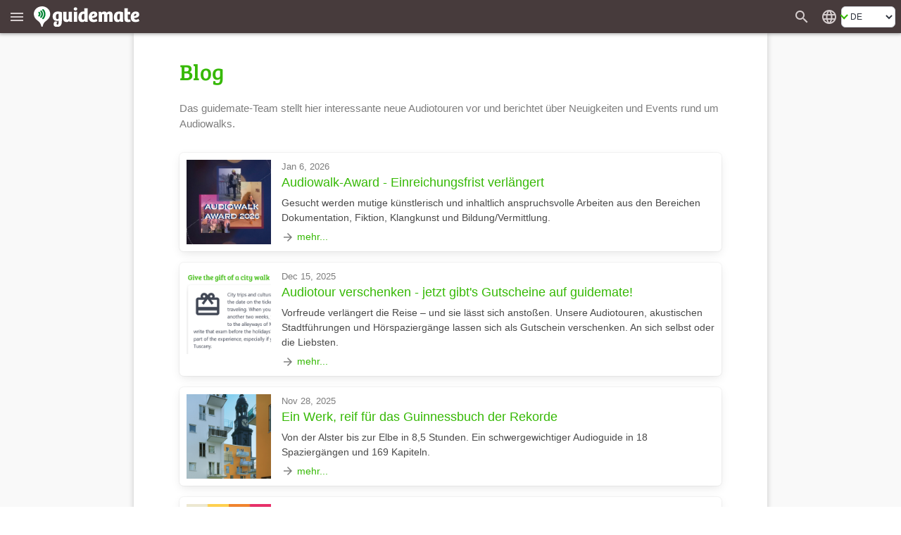

--- FILE ---
content_type: text/html; charset=UTF-8
request_url: https://de.guidemate.com/blog
body_size: 15707
content:


<!DOCTYPE html>
<html lang="de">
<head>
    <title>guidemate Blog</title>
    <link rel="shortcut icon" href="/assets/images/favicons/5ce3ec05b4ce058cd7e3cdf830627ab7-favicon.ico">
<link rel="icon" sizes="16x16 32x32 64x64" href="/assets/images/favicons/5ce3ec05b4ce058cd7e3cdf830627ab7-favicon.ico">
<link rel="icon" type="image/png" sizes="196x196" href="/assets/images/favicons/07300f452f2e177c3ce455fb22ddcfb5-favicon-192.png">
<link rel="icon" type="image/png" sizes="160x160" href="/assets/images/favicons/d94ecc609a31b48690a8ea5997a68039-favicon-160.png">
<link rel="icon" type="image/png" sizes="96x96" href="/assets/images/favicons/75204a222061773837ccd5addb349775-favicon-96.png">
<link rel="icon" type="image/png" sizes="64x64" href="/assets/images/favicons/8edd6bb4cfefe0df07d887d6356fef6f-favicon-64.png">
<link rel="icon" type="image/png" sizes="32x32" href="/assets/images/favicons/89e1a832d7f63c28a7203f0d04230f4c-favicon-32.png">
<link rel="icon" type="image/png" sizes="16x16" href="/assets/images/favicons/76dbac61f59080dabea1b554ec693870-favicon-16.png">


    <meta name="viewport" content="width=device-width, initial-scale=1.0, user-scalable=0" />

    

    <meta name="robots" content="index,follow">


    
        <link rel="alternate" hreflang="en" href="https://en.guidemate.com/blog" />
    
    <link rel="alternate" hreflang="de" href="https://de.guidemate.com/blog" />
    <link rel="canonical" href="https://de.guidemate.com/blog" />

<meta name="og:site_name" content="guidemate" />
<meta name="fb:admins" content="1086112803" />


    

<script type="text/javascript">
  // I18n-Messages that must be referenced in JS-Code
  // Messages can be added using Html(addJsMsgs())
  msgs = {};
  function msg(key) {
    var message = msgs[key];
    if (typeof message == 'undefined' || message == null) {
      return "UNRESOLVED KEY: " + key;
    }

    var args = arguments;

    if (args.length > 1) {
      return message.replace(/\{(\d+)\}/g, function() {
        return args[parseInt(arguments[1], 10) + 1];
      });
    } else {
      return message;
    }

  }
</script>

<script type="text/javascript">
    msgs['registerConfirm.email']='E-Mail';
msgs['user.vouchers.voucherDetails']='Gutschein-Details';
msgs['user.unconfirmedEmailDialog.link']='Best\u00E4tigungs-Link erneut senden an {0}';
msgs['menu.tourStats']='Tour-Statistiken';
msgs['user.vouchers.forApp']='F\u00FCr die App {0}';
msgs['user.vouchers.discountInPercent']='Reduktion in Prozent';
msgs['user.newsletter.subscribe.button']='Anmelden';
msgs['user.publicData']='\u00D6ffentlich sichtbare Daten';
msgs['user.changeEmail']='E-Mail-Adresse \u00E4ndern';
msgs['feedback.yourName']='Dein Name';
msgs['user.city']='Ort';
msgs['user.sales.guide']='Guide';
msgs['user.dialog.removeAccountQuestion']='M\u00F6chtest du deinen Account wirklich l\u00F6schen? Diese Aktion kann nicht r\u00FCckg\u00E4ngig gemacht werden!';
msgs['registerConfirm.registerButtonTitle']='Registrieren';
msgs['user.vouchers.batchName.description']='Optional. Ist nur f\u00FCr einfacheres Tracking gedacht.';
msgs['feedback.success.title']='Feedback verschickt';
msgs['user.deregistered.text']='Deine Account wurde gel\u00F6scht und du bist jetzt ausgeloggt.';
msgs['menu.changeWebsiteLanguage']='Website in anderer Sprache anzeigen';
msgs['user.sales.noSalesInPeriod']='In diesem Zeitraum sind keine Guides verkauft worden.';
msgs['currentPosition.pleaseWait']='Bitte warten, deine aktuelle Position wird ermittelt...';
msgs['user.payments.inclVAT']='inkl. {0} MwSt.';
msgs['user.vouchers.validFrom']='G\u00FCltig von';
msgs['menu.noLoginWanted']='Weiter ohne Login';
msgs['user.loggedInAs']='Eingeloggt als';
msgs['user.vouchers.downloadRedeemedVouchers']='Eingel\u00F6ste Gutscheincodes herunterladen';
msgs['user.vouchers']='Gutscheine erstellen';
msgs['user.removeAccountWithGuides']='<p>Um deinen Account l\u00F6schen zu k\u00F6nnen, musst du zuerst alle mit diesem Account angelegten Touren l\u00F6schen.<\/p><p>Klicke dazu in der Bearbeitungsansicht der jeweiligen Tour auf das M\u00FClleimer-Symbol.<\/p>';
msgs['menu.language.de']='Deutsch';
msgs['user.setPasswordAtFacebook']='Passwort in Facebook \u00E4ndern';
msgs['user.photo']='Profilbild';
msgs['user.repeatPassword']='Passwort wiederholen';
msgs['user.aboutMe']='\u00DCber mich';
msgs['currentPosition.noPosition']='Deine aktuelle Position konnte leider nicht ermittelt werden.';
msgs['feedback.introduction']='Hast du einen Fehler bemerkt, W\u00FCnsche oder Anregungen zu guidemate? Lass es uns wissen!';
msgs['feedback.success.message']='Vielen Dank f\u00FCr dein Feedback!';
msgs['user.sales.sumFinalPrice']='Summe Endpreis';
msgs['common.error.loadingFromServer']='Fehler beim Laden der Daten vom Server';
msgs['user.contactPerson']='Ansprechpartner';
msgs['user.changeEmailConfirmation.text']='Wir haben eine E-Mail mit einem Best\u00E4tigungslink an deine neue Adresse geschickt.<br \/><br \/>Bitte klicke diesen Link an, damit wir sicher sind, dass dir die angegebene E-Mail-Adresse geh\u00F6rt.';
msgs['common.pagination.goToPage']='Gehe zu Seite {0}';
msgs['registerConfirm.username']='Benutzername';
msgs['menu.loginWithFacebook']='Login mit facebook';
msgs['user.sales.numberOfSales']='Anzahl Verk\u00E4ufe';
msgs['user.sales.halfyear']='Halbjahr';
msgs['menu.login']='Login';
msgs['menu.showMainMenu']='Zeige das Hauptmen\u00FC';
msgs['common.and']='und';
msgs['user.vouchers.downloadUnredeemedVouchers']='Nicht eingel\u00F6ste Gutscheine herunterladen';
msgs['user.newsletter']='Newsletter';
msgs['menu.allGuides']='Alle Touren';
msgs['user.website']='Website';
msgs['user.password']='Passwort';
msgs['menu.registerWithFacebook']='Registrieren mit facebook';
msgs['user.dialog.removeAccount']='Account l\u00F6schen';
msgs['feedback.featureWish']='Feature-Wunsch';
msgs['user.vouchers.downloadMultipleVoucherPdfs']='Ein PDF pro Gutschein (ZIP-Datei)';
msgs['user.viewMyPublicProfile']='Mein \u00F6ffentliches Profil ansehen';
msgs['user.deregistered.title']='Account gel\u00F6scht';
msgs['common.change']='\u00C4ndern';
msgs['common.at']='bei';
msgs['user.vouchers.allRedeemed']='Alle Gutscheine sind bereits eingel\u00F6st';
msgs['login.invalidData']='Ung\u00FCltiger Benutzername oder Passwort!';
msgs['user.sales.aggregation']='Aggregierung';
msgs['user.vouchers.discount']='Reduktion';
msgs['user.payments']='Bezahlte Touren';
msgs['user.payments.noGuidesYet']='Bisher hast du keine Touren gekauft.';
msgs['registerConfirm.registerForRedeemingVoucher']='Der Gutscheincode ist g\u00FCltig. Um den Gutschein einzul\u00F6sen, musst du noch einen Account erstellen, damit du den bezahlten Audioguide dauerhaft nutzen kannst. F\u00FClle einfach diese Felder aus:';
msgs['user.payments.paidOn']='Bezahlt am';
msgs['user.vouchers.numberOfVouchers']='Anzahl Gutscheine';
msgs['feedback.otherFeedback']='Sonstige Anmerkung';
msgs['user.emailaddress']='E-Mail-Adresse';
msgs['menu.registerSuccessfulSubtitle']='Du hast eine E-mail erhalten. Klicke auf den Link in der E-mail, um die Registrierung abzuschlie\u00DFen.';
msgs['user.sales.year']='Jahr';
msgs['menu.forgotPasswordInvalidEMail']='Bitte gib eine g\u00FCltige E-Mail-Adresse an.';
msgs['user.newPassword']='Neues Passwort';
msgs['user.company']='Firma oder Einrichtung';
msgs['user.sales.back']='zur\u00FCck';
msgs['menu.map']='Karte';
msgs['menu.logout']='Logout';
msgs['user.sendConfirmationMailAgain']='Best\u00E4tigungs-Mail erneut zusenden';
msgs['user.vouchers.downloadRedemptionsAsCSV']='Einl\u00F6sungen als CSV-Datei';
msgs['user.unconfirmedEmailaddress']='Unbest\u00E4tigte E-Mail-Adresse';
msgs['login.facebook.failed.noEmail']='Leider hat uns Facebook keine E-mail-Adresse von dir \u00FCbermittelt, daher ist die Registrierung \u00FCber Facebook nicht m\u00F6glich. Bitte nutze die normale Registrierung mit Benutzername\/Passwort.';
msgs['user.wantNewsletter']='Ich m\u00F6chte den Newsletter per E-Mail erhalten.';
msgs['user.changeUsername']='Benutzernamen \u00E4ndern';
msgs['user.createdTours']='Ver\u00F6ffentlichte Guides von';
msgs['buttons.edit']='Bearbeiten';
msgs['menu.myAccount']='Mein Konto';
msgs['buttons.send']='Abschicken';
msgs['menu.forgotPasswordEmailSent']='Wenn zu dieser E-mail-Adresse ein Account existiert, m\u00FCsstest du eine E-mail mit einem Zur\u00FCcksetzen-Link bekommen haben.';
msgs['user.loginData']='Login-Daten';
msgs['feedback.whatReport']='Was m\u00F6chtest du berichten?';
msgs['user.deleteAccountPage.loginFirst']='Daf\u00FCr musst du dich nur ein letztes Mal einloggen. Wenn du deinen Benutzernamen und\/oder dein Passwort vergessen hast, klicke unten einfach auf \"Passwort vergessen\".';
msgs['registerConfirm.acceptTerms']='Ich akzeptiere die <a href=\"{0}\" target=\"_blank\">AGBs<\/a> und die <a href=\"{1}\" target=\"_blank\">Datenschutz-Bestimmungen<\/a>';
msgs['user.sales.allGuides']='Alle Guides';
msgs['registerConfirm.fillOutFields']='F\u00FClle nur noch diese Felder aus, dann bist du fertig!';
msgs['user.viewPublicProfile']='\u00D6ffentliches Profil ansehen';
msgs['feedback.loggedOutMessage']='Wenn du deinen Namen und deine E-mail-Adresse angibst,<br \/> k\u00F6nnen wir dir eine Antwort schicken';
msgs['menu.rememberMe']='Angemeldet bleiben';
msgs['search.whichCity']='Welche Stadt meinst du?';
msgs['user.changeEmailConfirmation.heading']='E-Mail wurde zugeschickt';
msgs['user.sales.forward']='vor';
msgs['buttons.cancel']='Abbrechen';
msgs['menu.forgotPassword']='Passwort vergessen?';
msgs['menu.registerSubtitle']='Als guidemate-Mitglied kannst du Guides kaufen und sie auf mehreren Ger\u00E4ten anh\u00F6ren. Und du kannst deine eigenen Guides erstellen und ver\u00F6ffentlichen.';
msgs['user.unconfirmedEmailDialog.sentAgain']='Der Best\u00E4tigungs-Link wurde erneut an {0} gesendet.';
msgs['user.vouchers.validTo']='G\u00FCltig bis';
msgs['buttons.ok']='OK';
msgs['feedback.yourBrowser']='Dein Browser';
msgs['user.vouchers.allMyVouchers']='Alle meine Gutscheine';
msgs['menu.noLoginQuestion']='Du hast noch keinen Login?';
msgs['user.deleteAccountPage.title']='Account L\u00F6schen';
msgs['menu.homepage']='Homepage';
msgs['user.dialog.invalidEnteredData']='Du hast anscheinend ung\u00FCltige Eingaben gemacht.';
msgs['registerConfirm.newsletter']='Ich m\u00F6chte \u00FCber Neuigkeiten und Angebote per E-mail informiert werden';
msgs['user.passwordWasChanged']='Das Passwort wurde erfolgreich ge\u00E4ndert.';
msgs['user.vouchers.discountPercentageDescription']='Achtung: in der iPhone-App k\u00F6nnen nur 100%-Gutscheine genutzt werden!';
msgs['registerConfirm.password']='Passwort';
msgs['menu.language.en']='English';
msgs['buttons.refresh']='Aktualisieren';
msgs['feedback.optional']='optional';
msgs['menu.or']='oder';
msgs['common.pagination.currentPageIs']='Aktuelle Seite ist {0}';
msgs['user.newsletter.subscribed']='Du bist f\u00FCr unseren <b>Newsletter<\/b> angemeldet';
msgs['user.newsletter.unsubscribe.button']='Abmelden';
msgs['feedback.title']='Feedback';
msgs['user.newsletter.unsubscribe.text']='M\u00F6chtest du dich vom Newsletter abmelden?';
msgs['buttons.remove']='L\u00F6schen';
msgs['user.dialog.changePassword']='Passwort \u00E4ndern';
msgs['user.vouchers.batchName.short']='Name';
msgs['menu.register']='Registrieren';
msgs['buttons.no']='Nein';
msgs['user.setPassword.emailSent']='Wir haben dir eine E-mail mit einem Link zum Setzen des Passworts geschickt.';
msgs['buttons.close']='Schlie\u00DFen';
msgs['buttons.search']='Suche nach Guides';
msgs['user.vouchers.count']='Anzahl';
msgs['user.profilePageOf']='Profilseite von';
msgs['buttons.save']='Speichern';
msgs['registerConfirm.yourName']='Dein Name';
msgs['user.sales.day']='Tag';
msgs['user.sales.period']='Zeitraum';
msgs['user.sales.week']='Woche';
msgs['buttons.create']='Anlegen';
msgs['user.deleteAccountPage.description']='Wenn du einen guidemate-Account erstellt hast (entweder \u00FCber die App oder die Website), dann kannst du ihn hier mit allen zugeh\u00F6rigen Daten l\u00F6schen.';
msgs['user.unconfirmedEmailaddress.description']='wird durch Best\u00E4tigungslink \u00FCbernommen';
msgs['feedback.bug']='Fehler';
msgs['user.vouchers.createVouchers']='Gutscheine erstellen';
msgs['user.vouchers.downloadOneVoucherPdf']='PDF mit einer Seite pro Gutschein';
msgs['common.audiowalk']='Audiowalk';
msgs['currentPosition.title']='Lokalisierung';
msgs['user.deletedName']='anonym';
msgs['user.vouchers.created']='Erstellt';
msgs['user.country']='Land';
msgs['login.facebook.failed.instructions']='<p>Bitte versuch es noch einmal. Versuch dich auch bei Facebook aus- und wieder einzuloggen.<\/p><p>Falls es immer noch nicht funktioniert, schick uns bitte eine Fehlermeldung \u00FCber das <a href=\"javascript:void(0)\" onclick=\"{0}\">Feedback-Formular<\/a>. Wir versuchen dann schnellstm\u00F6glich das Problem zu beheben.<\/p>';
msgs['menu.cancelForgotPassword']='Zur\u00FCck, ich erinnere mich!';
msgs['search.citySelection.title']='Stadt ausw\u00E4hlen';
msgs['user.sales.calendarWeek']='KW';
msgs['user.unconfirmedEmailDialog.text']='Du hast deine E-Mail-Adresse noch nicht best\u00E4tigt. Bitte klicke auf den Link in der Registrierungsbest\u00E4tigungs-E-Mail. Falls du sie nicht bekommen hast, k\u00F6nnen wir sie dir noch einmal zuschicken:';
msgs['menu.forgotPasswordSubtitle']='Kein Problem, wir schicken dir einen neuen Zugang.';
msgs['feedback.currentPage']='Seite, auf der du dich befindest';
msgs['user.noGuidesPublishedYet']='Noch keine Guides ver\u00F6ffentlicht';
msgs['user.sales']='Meine Verk\u00E4ufe';
msgs['user.vouchers.details']='Details';
msgs['user.vouchers.validForGuide']='G\u00FCltig f\u00FCr den Guide';
msgs['menu.myGuides']='Meine Touren';
msgs['user.username']='Benutzername';
msgs['user.sales.periodTo']='bis';
msgs['user.unconfirmedEmailDialog.goToAccount']='Wenn du eine andere E-mail verwenden m\u00F6chtest, kannst du sie in den <a href=\"{0}\">Einstellungen<\/a> \u00E4ndern.';
msgs['registerConfirm.title']='Registrierung abschlie\u00DFen';
msgs['user.company.description']='Privatpersonen: bitte leer lassen';
msgs['common.pagination.previousPage']='Vorherige Seite';
msgs['menu.registerHeading']='Werde ein';
msgs['registerConfirm.wantsPaidTours']='Ich m\u00F6chte \u00FCber diese Plattform selbst Audioguides verkaufen';
msgs['user.removeAccountNoGuides']='Klicke auf den Button, um deinen Account und alle zugeh\u00F6rigen Daten unwiderruflich zu l\u00F6schen.<br \/><br \/>Von dir verfasste <i>Kommentare<\/i> werden dabei nicht gel\u00F6scht, sondern als anonym verfasst angezeigt. Wenn du das nicht m\u00F6chtest, kannst du deine Kommentare auch vorher einzeln l\u00F6schen.';
msgs['buttons.yes']='Ja';
msgs['user.unconfirmedEmailDialog.title']='Unbest\u00E4tigte E-Mail-Adresse';
msgs['user.accountData']='Account';
msgs['feedback.reallyDiscard']='M\u00F6chtest du deine Nachricht wirklich verwerfen?';
msgs['user.sales.month']='Monat';
msgs['user.setPassword']='Passwort festlegen';
msgs['user.newsletter.subscribe.text']='M\u00F6chtest du dich f\u00FCr den Newsletter anmelden?';
msgs['common.error']='Fehler';
msgs['user.sales.sumOwnShare']='Summe eigener Anteil (ohne USt.)';
msgs['menu.forgotPasswordSentTitle']='E-Mail gesendet';
msgs['user.vouchers.numberOfRedeemedVouchers']='Anzahl eingel\u00F6ster Gutscheine';
msgs['user.emailaddress.description']='wird nicht ver\u00F6ffentlicht';
msgs['user.vouchers.noVouchersCreated']='Du hast noch keine Gutscheine erstellt.';
msgs['common.pagination.nextPage']='N\u00E4chste Seite';
msgs['login.facebook.waitingText']='Verbindung zu Facebook wird hergestellt...';
msgs['feedback.yourMessage']='Deine Nachricht:';
msgs['registerConfirm.company']='Firma\/Einrichtung\/Beh\u00F6rde';
msgs['login.facebook.failed.title']='Login \u00FCber Facebook fehlgeschlagen';
msgs['user.vouchers.validDescription']='leer lassen f\u00FCr keine Beschr\u00E4nkung';
msgs['user.changeEmailConfirmation.title']='E-Mail-\u00C4nderung';
msgs['user.name']='Name';
msgs['user.profileOf']='Profil von';
msgs['user.loginRequired']='F\u00FCr diese Seite ist ein Login erforderlich';
msgs['user.vouchers.downloadVoucherCodes']='Gutscheincodes als Textdatei';
msgs['user.newsletter.notSubscribed']='Du bist <b>nicht<\/b> f\u00FCr unseren <b>Newsletter<\/b> angemeldet';
msgs['search.invalidCity']='Diese Stadt konnte nicht gefunden werden';
msgs['user.oldPassword']='Altes Passwort';
msgs['user.vouchers.batchName']='Name f\u00FCr diese Charge';
msgs['registerConfirm.repeatPassword']='Wiederholung Passwort';
msgs['feedback.messageNotEmpty']='Bitte gib eine Nachricht ein';
msgs['menu.registerInstruction']='Gib einfach deine E-Mail-Adresse an.';
msgs['menu.registerSuccessful']='Registrierung erfolgreich';
msgs['currentPosition.noBrowserSupport']='Dein Browser unterst\u00FCtzt leider keine Geo-Lokalisierung.';
msgs['registerConfirm.privatePersonLeaveEmpty']='Privatpersonen: bitte leer lassen';
msgs['user.details']='Benutzer-Details';
msgs['user.registeredSince']='Registriert seit';

    gmConfig = {"userLoggedIn":false,"appVariant":{"name":"guidemate","isDefault":true,"allowLinksToGuidemate":true,"allowWebPayment":true,"defaultColor":"#36b905","allowSearch":true,"allowDownload":true},"apiClient":{"name":"webClient","password":"i2lDl61HUEYe","urlPrefix":"/api/v1/","apiKeyParams":{"client":"webClient","apiKey":"i2lDl61HUEYe"}},"baseUrl":"https://de.guidemate.com","iosApp":{"logoUrl":"/assets/images/b496d74bf3d42395eed404410d0eeccf-app-store-badge-de.png","storeUrl":"https://apps.apple.com/de/app/guidemate-audio-travel-guide/id604138249"},"androidApp":{"logoUrl":"/assets/images/dc740ac2faf6587ff1aea7d38b450871-google-play-badge-de.png","storeUrl":"https://play.google.com/store/apps/details?id=com.guidemate"},"authToken":"1358f8968ece24c2dba04d78e1f719dd074531bf-1769032362822-4dfb2319f749ed923b15a50f","authTokenName":"csrfToken","vatPercentage":"19%","recaptchaSiteKey":"6Lew_LgZAAAAAJCSRMoAxxtD1G9KydCOPZ1LXfDV","publicationContractUrl":"/publicationContract","payPalClientId":"AZ2GjRA5qM2xBXG31Xm5ni-87pjzQq7ZnXR9mnQ0fHnEGlIvAqn-DvuWCO78","germanLocale":true,"allMeansOfTransport":[{"key":"WALK","messageKey":"tour.transport.walk","icon":"directions_walk"},{"key":"BIKE","messageKey":"tour.transport.bike","icon":"directions_bike"},{"key":"CAR","messageKey":"tour.transport.car","icon":"directions_car"},{"key":"BUS","messageKey":"tour.transport.bus","icon":"directions_bus"},{"key":"TRAIN","messageKey":"tour.transport.train","icon":"directions_railway"},{"key":"SUBWAY","messageKey":"tour.transport.subway","icon":"directions_subway"},{"key":"TRAM","messageKey":"tour.transport.tram","icon":"directions_transit"}]};
</script>


    <link href="/assets/frontend/a696170c04d46accefe45362c44c3d67-bulma.css" rel="stylesheet" type="text/css"></link>


    <link href="/assets/frontend/de8ad1c22b7501f1a5c4ff9007d1de1c-main.css" rel="stylesheet" type="text/css"></link>

    <style>
    :root {
        --primary-color: #36b905;
        --primary-color-dark: #258103;
        --dark-background: #473b3c;

        --bulma-primary: #36b905;
        --bulma-primary-h: 103.666664deg;
        --bulma-primary-s: 94.73685%;
        --bulma-primary-l: 37.2549%;

        --bulma-info-h: 103.666664deg;
        --bulma-info-s: 94.73685%;
        --bulma-info-l: 37.2549%;

        --bulma-link-h: 103.666664deg;
        --bulma-link-s: 94.73685%;
        --bulma-link-l: 37.2549%;

        --bulma-link-text: #36b905;

        --bulma-info-invert-l: 90%;
        --bulma-link-invert-l: 90%;

    }
</style>
    <script src="/assets/frontend/2ad6d79ae0dc28757bc2f97be200d9b8-global.js" type="text/javascript" async></script>
<link href="/assets/frontend/ebfe6308447c158e78419834dab18cdb-global.css" rel="stylesheet" type="text/css"></link>


    <link href="/assets/frontend/099ffc882f196b39a6cf87b3a3492bf2-fonts.css" rel="stylesheet" type="text/css"></link>


    
    <link href="/assets/frontend/e0d313459425bfe2f188181fa32c3572-staticPages.css" rel="stylesheet" type="text/css"></link>


    <link href="/assets/frontend/2b3761b0c1e7ad69391abccb18afb3dc-blog.css" rel="stylesheet" type="text/css"></link>


</head>
<body>

    <div class="header " id="fixedPageHeader" >
        <div class="header-left">
            <button class="menu" type="button" title="Zeige das Hauptmenü" aria-label="Zeige das Hauptmenü"><i class="material-icons" aria-hidden="true">menu</i></button>
            <a href="/" class="homeLink">
                
                    <img class="bigLogo" src="/assets/images/724ef12978a17986967cd4fb97309267-guidemate_logo_with_text_optimized.svg" width="150" height="30" alt="guidemate">
                    <img class="smallLogo" src="/assets/images/b8e60f0dbf5dd2763d542069db18d679-guidemate-logo-flat-optimized.svg" width="24" height="24" alt="guidemate">
                
            </a>
            <gm-loading-spinner></gm-loading-spinner>
        </div>

        <div class="header-right">
            
                <a class="searchButton" href="/guides" aria-label="Suche nach Guides" title="Suche nach Guides"><span class="material-icons" aria-hidden="true">search</span></a>
            
            <gm-user-header-menu username='' user-may-create-paid-tours="false"></gm-user-header-menu>
            
                <div class="languageSwitcher">
                    <span class="material-icons" title='Website in anderer Sprache anzeigen'>language</span>
<div class="b-select b-is-small">
    <select id="languageSwitcher" title='Website in anderer Sprache anzeigen'>
        
            <option value="de"  selected 
                data-url="https://de.guidemate.com/blog">DE</option>
        
            <option value="en" 
                data-url="https://en.guidemate.com/blog">EN</option>
        
            <option value="fr" 
                data-url="https://fr.guidemate.com/blog">FR</option>
        
            <option value="es" 
                data-url="https://es.guidemate.com/blog">ES</option>
        
    </select>
</div>

                </div>
            
        </div>
    </div>
    <gm-unconfirmed-email-dialog unconfirmed-email=''></gm-unconfirmed-email-dialog>


<div class='mainBodyContainer headerPresent'>


<div class="staticWrapper">
    <div class="wideStaticPageContentContainer">
        <h1>Blog</h1>
        <div class="blog-intro">Das guidemate-Team stellt hier interessante neue Audiotouren vor und berichtet über Neuigkeiten und Events rund um Audiowalks.</div>

        
            
                <a href="/blog/Audiowalk-Award-Einreichungsfrist-verlaengert-69452ef11823bd0612bbe65a" class="blog-listitem">
                    
                        <img class="blog-image" src="https://guidemate.s3.fr-par.scw.cloud/blog/mainImage/69452f9082215d76dc792e62_300x300q.jpg" width="120" height="120"></img>
                    
                    <div>
                        <div class="blog-date">Jan 6, 2026</div>
                        
                            <div class="blog-title">Audiowalk-Award - Einreichungsfrist verlängert</div>
                        
                        <div class="blog-shortdescription">Gesucht werden mutige künstlerisch und inhaltlich anspruchsvolle Arbeiten aus den Bereichen Dokumentation, Fiktion, Klangkunst und Bildung/Vermittlung.</div>
                        <div class="more-link"><span class="material-icons md-18">arrow_forward</span> <span class="more-text">mehr...</span></div>
                    </div>
                </a>
            
        
            
                <a href="/blog/Audiotour-verschenken-jetzt-gibts-Gutscheine-auf-guidemate-69405b297f303d3e26f99a2a" class="blog-listitem">
                    
                        <img class="blog-image" src="https://guidemate.s3.fr-par.scw.cloud/blog/mainImage/69405fae4b7bfb239e112cbe_300x300q.png" width="120" height="120"></img>
                    
                    <div>
                        <div class="blog-date">Dec 15, 2025</div>
                        
                            <div class="blog-title">Audiotour verschenken - jetzt gibt&#x27;s Gutscheine auf guidemate!</div>
                        
                        <div class="blog-shortdescription">Vorfreude verlängert die Reise – und sie lässt sich anstoßen. Unsere Audiotouren, akustischen Stadtführungen und Hörspaziergänge lassen sich als Gutschein verschenken. An sich selbst oder die Liebsten.</div>
                        <div class="more-link"><span class="material-icons md-18">arrow_forward</span> <span class="more-text">mehr...</span></div>
                    </div>
                </a>
            
        
            
                <a href="/blog/Ein-Werk-reif-fuer-das-Guinnessbuch-der-Rekorde-69288b81fe052b4aae765940" class="blog-listitem">
                    
                        <img class="blog-image" src="https://guidemate.s3.fr-par.scw.cloud/blog/mainImage/692963e519e29c3b156a6ee8_300x300q.png" width="120" height="120"></img>
                    
                    <div>
                        <div class="blog-date">Nov 28, 2025</div>
                        
                            <div class="blog-title">Ein Werk, reif für das Guinnessbuch der Rekorde </div>
                        
                        <div class="blog-shortdescription">Von der Alster bis zur Elbe in 8,5 Stunden. Ein schwergewichtiger Audioguide in 18 Spaziergängen und 169 Kapiteln.</div>
                        <div class="more-link"><span class="material-icons md-18">arrow_forward</span> <span class="more-text">mehr...</span></div>
                    </div>
                </a>
            
        
            
                <a href="/blog/-6903d233fb87c55b8c1051c0" class="blog-listitem">
                    
                        <img class="blog-image" src="https://guidemate.s3.fr-par.scw.cloud/blog/mainImage/6903d260fb87c55b8c1051e0_300x300q.jpg" width="120" height="120"></img>
                    
                    <div>
                        <div class="blog-date">Oct 30, 2025</div>
                        
                        <div class="blog-shortdescription">Die Leipziger Beatdemo von 1965 gilt als die größte Demonstration in der DDR zwischen 1953 und 1989 und dennoch ist ist sie nur wenigen in Erinnerung. Der Hörspaziergang der Leipziger Künstlerin Diana Wesser im Auftrag des Archiv Bürgerbewegung Leipzig (ABL) füllt diese Erinnerungslücke.</div>
                        <div class="more-link"><span class="material-icons md-18">arrow_forward</span> <span class="more-text">mehr...</span></div>
                    </div>
                </a>
            
        
            
                <a href="/blog/Aufstiege-Abgaenge-Von-der-Idee-zum-Audiowalk-in-180-Minuten-68ca4d56ddab665e06d91180" class="blog-listitem">
                    
                        <img class="blog-image" src="https://guidemate.s3.fr-par.scw.cloud/blog/mainImage/68ca4d70ddab665e06d91181_300x300q.png" width="120" height="120"></img>
                    
                    <div>
                        <div class="blog-date">Sep 23, 2025</div>
                        
                            <div class="blog-title">Aufstiege &amp; Abgänge - Von der Idee zum Audiowalk in 180 Minuten</div>
                        
                        <div class="blog-shortdescription">In nur drei Stunden entsteht ein ortsbezogener Audiowalk – das war die Idee hinter dem Workshop, den die Soundmarker Johanna Steindorf und Ruben Kurschat auf dem Berliner Hörspielfestival der Freien Szene am 20. September von 10 – 13 Uhr anboten.</div>
                        <div class="more-link"><span class="material-icons md-18">arrow_forward</span> <span class="more-text">mehr...</span></div>
                    </div>
                </a>
            
        
            
                <a href="/blog/Audioguide-zur-Geschichte-der-Islandpferde-68a4a058c5a649513cb2fe98" class="blog-listitem">
                    
                        <img class="blog-image" src="https://guidemate.s3.fr-par.scw.cloud/blog/mainImage/68a4a1ffc5a649513cb2ff6d_300x300q.jpeg" width="120" height="120"></img>
                    
                    <div>
                        <div class="blog-date">Aug 19, 2025</div>
                        
                            <div class="blog-title">Audioguide zur Geschichte der Islandpferde</div>
                        
                        <div class="blog-shortdescription">In Hólar in Hjaltadalur im Norden von Island befindet sich das Zentrum für die Geschichte des Islandpferdes. Es bietet einen Rückblick auf die Bedeutung des Islandpferdes im letzten Jahrhundert und zeigt wie die Isländer das Islandpferd genutzt und gehalten haben. Auch aktuelle Themen rund um die Zucht, die Farbenvielfalt und die internationale Verbreitung des Islandpferdes werden behandelt.</div>
                        <div class="more-link"><span class="material-icons md-18">arrow_forward</span> <span class="more-text">mehr...</span></div>
                    </div>
                </a>
            
        
            
                <a href="/blog/Vom-Amboss-zum-Fliessband-68808ff9c5a649513c711caa" class="blog-listitem">
                    
                        <img class="blog-image" src="https://guidemate.s3.fr-par.scw.cloud/blog/mainImage/68809669c5a649513c711f8d_300x300q.jpg" width="120" height="120"></img>
                    
                    <div>
                        <div class="blog-date">Jul 22, 2025</div>
                        
                            <div class="blog-title">Vom Amboss zum Fließband</div>
                        
                        <div class="blog-shortdescription">Wie lebte es sich in Rüsselsheim vor 150 Jahren? Schüler*innen der Sophie-Opel-Schule haben recherchiert und mit Unterstützung von zwei Rundfunkjournalistinnen von hr2-kultur den Museumsaudioguide “Vom Amboss zum Fließband” erstellt.</div>
                        <div class="more-link"><span class="material-icons md-18">arrow_forward</span> <span class="more-text">mehr...</span></div>
                    </div>
                </a>
            
        
            
                <a href="/blog/Gegen-das-Vergessen-Luigi-Toscano-und-Berliner-Schuelerinnen-laden-zur-Ausstellung-6863b9d9e3ffc80d357891ee" class="blog-listitem">
                    
                        <img class="blog-image" src="https://guidemate.s3.fr-par.scw.cloud/blog/mainImage/6863b9f21c73072709e900f0_300x300q.jpg" width="120" height="120"></img>
                    
                    <div>
                        <div class="blog-date">Jul 1, 2025</div>
                        
                            <div class="blog-title">Gegen das Vergessen - Luigi Toscano und Berliner Schüler*innen laden zur Ausstellung</div>
                        
                        <div class="blog-shortdescription">Mit Portraits von Holocaust-Überlebenden kämpft der UNESCO Artist for Peace Luigi Toscano weltweit Gegen das Vergessen und jede Form von Abwertung, Diskriminierung und Ausgrenzung.
Hinter jedem Portrait steht eine persönliche Geschichte, und jede dieser Geschichten wird auch für die vielen anderen erzählt, die nicht mehr gehört werden können.</div>
                        <div class="more-link"><span class="material-icons md-18">arrow_forward</span> <span class="more-text">mehr...</span></div>
                    </div>
                </a>
            
        
            
                <a href="/blog/Der-Rhein-Eine-akustische-Reise-von-Basel-bis-Rotterdam-682490090d422b569a9709d1" class="blog-listitem">
                    
                        <img class="blog-image" src="https://guidemate.s3.fr-par.scw.cloud/blog/mainImage/6824904c0d422b569a9709d7_300x300q.jpg" width="120" height="120"></img>
                    
                    <div>
                        <div class="blog-date">May 14, 2025</div>
                        
                            <div class="blog-title">Der Rhein. Eine akustische Reise von Basel bis Rotterdam</div>
                        
                        <div class="blog-shortdescription">Der Rhein ist ein Mythos, eine einmalige Natur- und Kulturlandschaft, die immer wieder begeistert. Der neue Audioguide von geophon lädt zu einer akustischen Reise von Basel bis Rotterdam. Die Themen sind so vielfältig wie die Landschaft, durch die sich der Fluss zieht. Es geht um die rege Kulturszene der Grenzstadt Basel, um die mittelalterlichen Burgen am Mittelrhein, um die entspannte Lebensart in den Metropolen Köln und Düsseldorf und um spannende Architekturprojekte in Rotterdam. Durch Interviews mit Bewohnern und Experten wird ein besonderer Einblick in das Leben am Rhein gegeben. Musik und Klänge machen das Porträt zu einem Hörerlebnis.</div>
                        <div class="more-link"><span class="material-icons md-18">arrow_forward</span> <span class="more-text">mehr...</span></div>
                    </div>
                </a>
            
        
            
                <a href="/blog/APRIL-45-Ein-Hoerstueck-ueber-die-letzten-Kriegstage-in-Leipzig-68248ce10d422b569a9708df" class="blog-listitem">
                    
                        <img class="blog-image" src="https://guidemate.s3.fr-par.scw.cloud/blog/mainImage/68248d4f0d422b569a97090d_300x300q.jpg" width="120" height="120"></img>
                    
                    <div>
                        <div class="blog-date">May 8, 2025</div>
                        
                            <div class="blog-title">APRIL 45  Ein Hörstück über die letzten Kriegstage in Leipzig</div>
                        
                        <div class="blog-shortdescription">Wie erlebten die Menschen in Leipzig die letzten Tage des Zweiten Weltkriegs? Was dachten, was taten Frauen, Männer und Kinder, als die amerikanischen Truppen immer näher rückten? Mit diesen Fragen beschäftigt sich unser Audiowalk APRIL 45.</div>
                        <div class="more-link"><span class="material-icons md-18">arrow_forward</span> <span class="more-text">mehr...</span></div>
                    </div>
                </a>
            
        
            
                <a href="/blog/And-let-no-one-be-forgotten-680f5f485d39ce5c2d21af26" class="blog-listitem">
                    
                        <img class="blog-image" src="https://guidemate.s3.fr-par.scw.cloud/blog/mainImage/680f607bc8ffab3fa35d30d1_300x300q.png" width="120" height="120"></img>
                    
                    <div>
                        <div class="blog-date">Apr 28, 2025</div>
                        
                            <div class="blog-title">And let no one be forgotten!</div>
                        
                        <div class="blog-shortdescription">and let no one be forgotten! ist ein Audiowalk durch Karlshorst, der die besondere Geschichte einiger der Häuser erzählt, die seit dem Abzug der Roten Armee 1994 leer und fast unberührt stehen.</div>
                        <div class="more-link"><span class="material-icons md-18">arrow_forward</span> <span class="more-text">mehr...</span></div>
                    </div>
                </a>
            
        
            
                <a href="/blog/Die-Weinmeister-und-Bierschaetzer-in-Homberg-Ohm-67e3c80fc9dadc117c3b42e8" class="blog-listitem">
                    
                        <img class="blog-image" src="https://guidemate.s3.fr-par.scw.cloud/blog/mainImage/67e3caf1bb691c59d00178f1_300x300q.jpg" width="120" height="120"></img>
                    
                    <div>
                        <div class="blog-date">Mar 26, 2025</div>
                        
                            <div class="blog-title">Die Weinmeister und Bierschätzer in Homberg (Ohm)</div>
                        
                        <div class="blog-shortdescription">Das hessische Homberg lädt zu einem Hörspaziergang durch die Altstadt. Im gerade erschienenen Audioguide geht es um Weinmeister und Bierschätzer, um eine Kirche mit seltsamer Form und das am häufigsten ausgegebene Medikament der historischen Apotheke.</div>
                        <div class="more-link"><span class="material-icons md-18">arrow_forward</span> <span class="more-text">mehr...</span></div>
                    </div>
                </a>
            
        
            
                <a href="/blog/Eroeffnung-des-BEGEHBAREN-SOUNDARCHIVS-BLO-ATELIERS-67cddfdfe12707607571c593" class="blog-listitem">
                    
                        <img class="blog-image" src="https://guidemate.s3.fr-par.scw.cloud/blog/mainImage/67cde050e12707607571c5a6_300x300q.jpg" width="120" height="120"></img>
                    
                    <div>
                        <div class="blog-date">Mar 9, 2025</div>
                        
                            <div class="blog-title">Eröffnung des BEGEHBAREN SOUNDARCHIVS B.L.O.-ATELIERS</div>
                        
                        <div class="blog-shortdescription">Das B.L.O. Soundarchiv ist ein begehbares, stetig wachsendes O-Ton-Archiv für das ehemalige Gelände des Bahnbetriebswerks Berlin Lichtenberg Ost (Bw BLO), auf dem seit 2004 die B.L.O.- Ateliers zu hause sind.
Bis 1994 arbeiteten auf dem Bahn-Gelände bis zu 300 Menschen, vornehmlich Männer, im Drei-Schicht-System an 365 Tagen. Mit der endgültigen Schließung, 1997, eroberte sich die Natur den Ort zurück. Seit 2004 haben sich mehr als 100 Künstler:innen und Kunsthandwerker:innen auf dem Gelände niedergelassen. Das dreckig-ölschwarze Bahngelände von damals hat sich in den letzten in ein Künstler*innen-Oase mit unter Naturschutz stehender Trockenwiese verwandelt. Um das kollektive Gedächtnis dieses Ortes zu erhalten, werden hier Erinnerungen von damals bis heute zusammengetragen. </div>
                        <div class="more-link"><span class="material-icons md-18">arrow_forward</span> <span class="more-text">mehr...</span></div>
                    </div>
                </a>
            
        
            
                <a href="/blog/Bruenner-Strasse-67488eaf7a237f52bc3db86a" class="blog-listitem">
                    
                        <img class="blog-image" src="https://guidemate.s3.fr-par.scw.cloud/blog/mainImage/67488ecc7a237f52bc3db89c_300x300q.jpg" width="120" height="120"></img>
                    
                    <div>
                        <div class="blog-date">Nov 28, 2024</div>
                        
                            <div class="blog-title">Brünner Strasse</div>
                        
                        <div class="blog-shortdescription">Zwei Kilometer Asphalt, Gebüsch und Garagen. 
Ein Nicht-Ort?
Die Brünner Straße - Ein Audiowalk findet es heraus. </div>
                        <div class="more-link"><span class="material-icons md-18">arrow_forward</span> <span class="more-text">mehr...</span></div>
                    </div>
                </a>
            
        
            
                <a href="/blog/Kein-Schiff-wird-kommen-Audiowalk-Premiere-am-20-Oktober-670e2070f1a2ba65a50caa62" class="blog-listitem">
                    
                        <img class="blog-image" src="https://guidemate.s3.fr-par.scw.cloud/blog/mainImage/670e213f1a99322c493d70f9_300x300q.jpg" width="120" height="120"></img>
                    
                    <div>
                        <div class="blog-date">Oct 15, 2024</div>
                        
                            <div class="blog-title">Kein Schiff wird kommen - Audiowalk-Premiere am 20. Oktober</div>
                        
                        <div class="blog-shortdescription">Wo einst das vitale Herz der Stadt schlug und Schiffe aus aller Welt kamen und gingen, befindet sich heute eines der größten Stadtentwicklungsprojekte Europas. Heute weist nur noch wenig auf die Vergangenheit des Ortes hin. Ein Audiowalk von Katrin Bretschneider &amp; Company.</div>
                        <div class="more-link"><span class="material-icons md-18">arrow_forward</span> <span class="more-text">mehr...</span></div>
                    </div>
                </a>
            
        
            
                <a href="/blog/Und-hier-sind-die-Gewinner-der-Audiowalk-Awards-2024-66e2f12851762d5f810efea5" class="blog-listitem">
                    
                        <img class="blog-image" src="https://guidemate.s3.fr-par.scw.cloud/blog/mainImage/66e2f13ec2c2c401366cc82e_300x300q.jpg" width="120" height="120"></img>
                    
                    <div>
                        <div class="blog-date">Sep 13, 2024</div>
                        
                            <div class="blog-title">Und hier sind die Gewinner der Audiowalk-Awards 2024!</div>
                        
                        <div class="blog-shortdescription">Die Entscheidung über den diesjähren Audiowalk-Award ist gefallen. Die Jury hat drei außergewöhnliche Produktionen prämiert. Hier findet ihr die Gewinnerstücke, Gespräche mit den Preisträger*innen und die Laudatien der Soundmarker.</div>
                        <div class="more-link"><span class="material-icons md-18">arrow_forward</span> <span class="more-text">mehr...</span></div>
                    </div>
                </a>
            
        
            
                <a href="/blog/Verleihung-der-Audiowalk-Awards-2024-66e2ef74b3073840aa578cce" class="blog-listitem">
                    
                        <img class="blog-image" src="https://guidemate.s3.fr-par.scw.cloud/blog/mainImage/66e2ef99705c7471e2bd0409_300x300q.jpg" width="120" height="120"></img>
                    
                    <div>
                        <div class="blog-date">Sep 12, 2024</div>
                        
                            <div class="blog-title">Verleihung der Audiowalk-Awards 2024</div>
                        
                        <div class="blog-shortdescription">Zeit zum Feiern! Die Audiowalk-Awards 2024 gehen an... Kommt am 13.9.24 in die Akademie der Künste am Hanseatenweg in Berlin oder folgt uns im Livestream!</div>
                        <div class="more-link"><span class="material-icons md-18">arrow_forward</span> <span class="more-text">mehr...</span></div>
                    </div>
                </a>
            
        
            
                <a href="/blog/Auf-den-Spuren-des-Maiaufstandes-von-184849-in-Dresden-66c76ef84c22e376103a8d06" class="blog-listitem">
                    
                        <img class="blog-image" src="https://guidemate.s3.fr-par.scw.cloud/blog/mainImage/66c76f234c22e376103a8d4c_300x300q.jpg" width="120" height="120"></img>
                    
                    <div>
                        <div class="blog-date">Aug 22, 2024</div>
                        
                            <div class="blog-title">Auf den Spuren des Maiaufstandes von 1848/49 in Dresden</div>
                        
                        <div class="blog-shortdescription">Der Dresdner Geschichtsverein/Dresdner Hefte  hat gemeinsam mit der TU Dresden einen Audiowalk zum Maiaufstand von 1848/1849 in Dresden erstellt. 
Unbedingt reinhören! </div>
                        <div class="more-link"><span class="material-icons md-18">arrow_forward</span> <span class="more-text">mehr...</span></div>
                    </div>
                </a>
            
        
            
                <a href="/blog/Audiowalk-Community-trifft-sich-in-Leipzig-669064e24916717cbee9627b" class="blog-listitem">
                    
                        <img class="blog-image" src="https://guidemate.s3.fr-par.scw.cloud/blog/mainImage/66906514edd07e1b09c9eb53_300x300q.jpg" width="120" height="120"></img>
                    
                    <div>
                        <div class="blog-date">Jul 11, 2024</div>
                        
                            <div class="blog-title">Audiowalk-Community trifft sich in Leipzig</div>
                        
                        <div class="blog-shortdescription">Aus Bremen, Hannover, Augsburg, Frankfurt/Main, Weimar, Halle, Hamburg, Berlin... sind sie angereist – Audiowalkpraktiker*innen tauschen sich aus und schmieden große Pläne.</div>
                        <div class="more-link"><span class="material-icons md-18">arrow_forward</span> <span class="more-text">mehr...</span></div>
                    </div>
                </a>
            
        
            
                <a href="/blog/Guidemate-auf-dem-dokKa-Festival-in-Karlsruhe-663ea25fb6f4aa4dc3f54972" class="blog-listitem">
                    
                        <img class="blog-image" src="https://guidemate.s3.fr-par.scw.cloud/blog/mainImage/663ea2f831bf8e4675020a5f_300x300q.jpg" width="120" height="120"></img>
                    
                    <div>
                        <div class="blog-date">May 10, 2024</div>
                        
                            <div class="blog-title">Guidemate auf dem dokKa Festival in Karlsruhe</div>
                        
                        <div class="blog-shortdescription">Wir geben und nehmen, empfangen und schenken, betteln und spenden, holen und bringen, fordern und fördern, stehlen und zwingen auf… Wir sind unablässig am Einstecken und Austeilen. </div>
                        <div class="more-link"><span class="material-icons md-18">arrow_forward</span> <span class="more-text">mehr...</span></div>
                    </div>
                </a>
            
        
            
                <a href="/blog/Guidemate-auf-dem-SONOHR-Festival-65de2d9ad2758c4617ab2922" class="blog-listitem">
                    
                        <img class="blog-image" src="https://guidemate.s3.fr-par.scw.cloud/blog/mainImage/65de2ee4b1fb8052ada9f323_300x300q.jpeg" width="120" height="120"></img>
                    
                    <div>
                        <div class="blog-date">Feb 27, 2024</div>
                        
                            <div class="blog-title">Guidemate auf dem SONOHR-Festival</div>
                        
                        <div class="blog-shortdescription">Audiowalk – mit Ortsbezug und doch ortsungebunden?
Ein Audiowalk verwebt den realen physischen Raum und den akustisch produzierten Raum miteinander. Heraus kommt ein Dritter Raum (Cardiff/Miller), eine ganz neue Wirklichkeit. Was aber, wenn der physische Raum variabel bleibt und von den Rezipient*innen immer neu gewählt werden kann? Welche Möglichkeiten tun sich auf, wenn der Audiowalk zwar site specific, aber doch universell einsetzbar ist?</div>
                        <div class="more-link"><span class="material-icons md-18">arrow_forward</span> <span class="more-text">mehr...</span></div>
                    </div>
                </a>
            
        
            
                <a href="/blog/150-Schritte-in-die-Geschichte-des-Prenzlauer-Bergs-657034edbdbb766f68620375" class="blog-listitem">
                    
                        <img class="blog-image" src="https://guidemate.s3.fr-par.scw.cloud/blog/mainImage/6570354fbdbb766f6862038f_300x300q.jpg" width="120" height="120"></img>
                    
                    <div>
                        <div class="blog-date">Dec 6, 2023</div>
                        
                            <div class="blog-title">150 Schritte in die Geschichte des Prenzlauer Bergs</div>
                        
                        <div class="blog-shortdescription">Ist der Prenzlauer Berg wirklich ein Berg? Was hatte es mit dem Bierboykott von 1894 auf sich? Wie lebte es sich in den umliegenden „Mietskasernen“ und was bewirkten Bewohner*innen in Prenzlauer Berg in den 1980er Jahren? </div>
                        <div class="more-link"><span class="material-icons md-18">arrow_forward</span> <span class="more-text">mehr...</span></div>
                    </div>
                </a>
            
        
            
                <a href="/blog/Audiowalk-Award-2024-655e58d58e3a6f36873b0f3a" class="blog-listitem">
                    
                        <img class="blog-image" src="https://guidemate.s3.fr-par.scw.cloud/blog/mainImage/655e59388e3a6f36873b0f4d_300x300q.jpg" width="120" height="120"></img>
                    
                    <div>
                        <div class="blog-date">Nov 22, 2023</div>
                        
                            <div class="blog-title">Audiowalk-Award 2024</div>
                        
                        <div class="blog-shortdescription">Wir suchen aktuelle Produktionen, in denen was gewagt wird, wo die Grenzen von Audiowalk ausgelotet und gedehnt werden.   </div>
                        <div class="more-link"><span class="material-icons md-18">arrow_forward</span> <span class="more-text">mehr...</span></div>
                    </div>
                </a>
            
        
            
                <a href="/blog/Der-verschwundene-See-Audiowalk-zum-Wilmersdorfer-See-655cf6015a9a9545e07b32c4" class="blog-listitem">
                    
                        <img class="blog-image" src="https://guidemate.s3.fr-par.scw.cloud/blog/mainImage/655cf6815a9a9545e07b32fb_300x300q.jpg" width="120" height="120"></img>
                    
                    <div>
                        <div class="blog-date">Nov 21, 2023</div>
                        
                            <div class="blog-title">Der verschwundene See - Audiowalk zum Wilmersdorfer See</div>
                        
                        <div class="blog-shortdescription">Von den Gletschern der Eiszeit, über die Millionenbauern der Gründerzeit bis ins Heute. Der verschwundene Wilmersdorfer See lädt ein zu einer Reise in die gemeinsame Geschichte von Mensch und Natur. Die Künstlerin Alisa Tretau hat einen Audiowalk für den Volkspark Wilmersdorf entwickelt. An acht verschiedenen Orten gibt es Informationen dazu. </div>
                        <div class="more-link"><span class="material-icons md-18">arrow_forward</span> <span class="more-text">mehr...</span></div>
                    </div>
                </a>
            
        
            
                <a href="/blog/Massaker-von-Atlanta-655b8ced91374c44f1f3bd41" class="blog-listitem">
                    
                        <img class="blog-image" src="https://guidemate.s3.fr-par.scw.cloud/blog/mainImage/655b8d7cddf128116baeb737_300x300q.jpg" width="120" height="120"></img>
                    
                    <div>
                        <div class="blog-date">Nov 20, 2023</div>
                        
                            <div class="blog-title">Massaker von Atlanta</div>
                        
                        <div class="blog-shortdescription">Der NPR-Sender WABE FM unternahm einen Rundgang mit dem verstorbenen Historiker und Professor der Georgia State University Clifford Kuhn zu einigen der wichtigsten Schauplätze des Atlanta-Massakers von 1906. </div>
                        <div class="more-link"><span class="material-icons md-18">arrow_forward</span> <span class="more-text">mehr...</span></div>
                    </div>
                </a>
            
        
            
                <a href="/blog/Von-A-wie-AKTUALISIERUNG-bis-Z-wie-ZUKUNFT-651e6caeaf27b37d2f89c571" class="blog-listitem">
                    
                        <img class="blog-image" src="https://guidemate.s3.fr-par.scw.cloud/blog/mainImage/65562217df0db85e15b81684_300x300q.png" width="120" height="120"></img>
                    
                    <div>
                        <div class="blog-date">Nov 15, 2023</div>
                        
                            <div class="blog-title">Von A wie AKTUALISIERUNG bis Z wie ZUKUNFT</div>
                        
                        <div class="blog-shortdescription">Gemeinsam mit den Soundmarkern und dem Kulturkosmos Leipzig haben wir getüftelt - nun ist es da! Das Tutorial für alle, die sich mit Audiowalks probieren wollen!</div>
                        <div class="more-link"><span class="material-icons md-18">arrow_forward</span> <span class="more-text">mehr...</span></div>
                    </div>
                </a>
            
        
            
                <a href="/blog/Zwischen-sprechendem-Navi-und-Hoerspiel-zum-Mitlaufen-Die-Audiotour-in-der-Stadterkundung-6450e376cb21d1191aadb9e0" class="blog-listitem">
                    
                        <img class="blog-image" src="https://guidemate.s3.fr-par.scw.cloud/blog/mainImage/649734de5de19135a69e18ab_300x300q.jpg" width="120" height="120"></img>
                    
                    <div>
                        <div class="blog-date">Aug 24, 2023</div>
                        
                            <div class="blog-title">Zwischen sprechendem Navi und Hörspiel zum Mitlaufen – Die Audiotour in der Stadterkundung</div>
                        
                        <div class="blog-shortdescription">Webkonferenz am 27. und 28. September 2023 </div>
                        <div class="more-link"><span class="material-icons md-18">arrow_forward</span> <span class="more-text">mehr...</span></div>
                    </div>
                </a>
            
        
            
                <a href="/blog/A0-Ein-Hoerspiel-an-der-Autobahn-63a0712a269f387ab87752f6" class="blog-listitem">
                    
                        <img class="blog-image" src="https://guidemate.s3.fr-par.scw.cloud/blog/mainImage/63a071baf2b9947df99f337a_300x300q.jpg" width="120" height="120"></img>
                    
                    <div>
                        <div class="blog-date">Jun 29, 2023</div>
                        
                            <div class="blog-title">A0 - Ein Hörspiel an der Autobahn</div>
                        
                        <div class="blog-shortdescription">„A0“ beschäftigt sich mit Deutschlands größtem Bauwerk, der Autobahn. Bei dem Besuch einer fiktiven Soundausstellung wird die Autobahn zum Schauplatz. Ihre Geschichte und enge Verbindung mit der Autonation Deutschland wird auf unterschiedlichen Ebenen in dem Hörspiel verhandelt und der Ort in seiner Soundvielfalt hörbar.
Der Walk ist nicht an einen festen Ort gebunden, sondern überall hörbar, wo die Autobahn in Sichtweite ist.</div>
                        <div class="more-link"><span class="material-icons md-18">arrow_forward</span> <span class="more-text">mehr...</span></div>
                    </div>
                </a>
            
        
            
                <a href="/blog/Wo-der-Monteurdada-zu-Hause-war-6475b62bde918b783e3c45be" class="blog-listitem">
                    
                        <img class="blog-image" src="https://guidemate.s3.fr-par.scw.cloud/blog/mainImage/6475b6e3de918b783e3c45d4_300x300q.jpg" width="120" height="120"></img>
                    
                    <div>
                        <div class="blog-date">May 29, 2023</div>
                        
                            <div class="blog-title">Wo der Monteurdada zu Hause war</div>
                        
                        <div class="blog-shortdescription">Audiospaziergang durch Waldsieversdorf  in der Märkischen Schweiz führt zum Sommerhaus von John Heartfield. </div>
                        <div class="more-link"><span class="material-icons md-18">arrow_forward</span> <span class="more-text">mehr...</span></div>
                    </div>
                </a>
            
        
            
                <a href="/blog/120-Jahre-koffeinfreier-Kaffee-eine-Bremer-Geschichte-im-Audiowalk-6453a0e345fba008bff35fc8" class="blog-listitem">
                    
                        <img class="blog-image" src="https://guidemate.s3.fr-par.scw.cloud/blog/mainImage/6453a15945fba008bff35fd5_300x300q.jpg" width="120" height="120"></img>
                    
                    <div>
                        <div class="blog-date">May 2, 2023</div>
                        
                            <div class="blog-title">120 Jahre koffeinfreier Kaffee - eine Bremer Geschichte im Audiowalk</div>
                        
                        <div class="blog-shortdescription">Ludwig Roselius, der Gründer von Kaffee HAG aus Bremen, veränderte die Welt des Kaffees im Jahr 1903, als er den ersten entkoffeinierten Kaffee herstellte.</div>
                        <div class="more-link"><span class="material-icons md-18">arrow_forward</span> <span class="more-text">mehr...</span></div>
                    </div>
                </a>
            
        
    </div>
</div>



<div class="footer">
  
  <div class="footerBoxes">

    <div class="footerBox">
    <div class="footerBoxHeader">Account</div>
    <div class="footerBoxBody">
        
      
        <a href="javascript:void(0)" onclick="showLoginDialog('register'); return false;">Registrieren</a><br>
        <a href="javascript:void(0)" onclick="showLoginDialog(); return false;">Login</a>
      
    
    </div>
</div>
    
    <div class="footerBox">
    <div class="footerBoxHeader">Über uns</div>
    <div class="footerBoxBody">
        
      
        <a href="/pricing">Preise und Bedingungen</a>
        
          <a href="/audiowalk-award">Audiowalk-Award</a>
        
        <a href="/pressInfo">Pressematerial</a><br>
      
      <a href="/technology">Technologie</a>
    
    </div>
</div>
    
    <div class="footerBox">
    <div class="footerBoxHeader">Community</div>
    <div class="footerBoxBody">
        
      
        <a href="/blog">Blog</a>
      
      <a href="/affiliate-program">Partnerprogramm</a>
      <a href="/guidelines">Guidelines</a><br>
      <a href="mailto:missbrauch_melden@guidemate.com">Missbrauch melden</a>
    
    </div>
</div>
    
    <div class="footerBox">
    <div class="footerBoxHeader">Hilfe</div>
    <div class="footerBoxBody">
        
      <a href="/faq">FAQ</a> <br>
      
        <a href="/guideToGuide">Guide zum Guide</a><br>
        
          <a href="/how-to-hoerspaziergang">How to Hörspaziergang</a>
        
        <a href="/tourguides">Ihre Stadtführung als Audioguide</a>
      
      <a href="javascript:void(0)" onclick="window.showFeedbackDialog()">Feedback</a>
    
    </div>
</div>

    
      <div class="footerBox">
    <div class="footerBoxHeader">Überall</div>
    <div class="footerBoxBody">
        
        <a href="https://www.instagram.com/guidemate_audiowalks/" target="_blank" rel="noopener">Instagram</a><br>
        <a href="http://www.facebook.com/guidemate" target="_blank" rel="noopener">Facebook</a><br>
        <a href="http://www.youtube.com/user/guidemate" target="_blank" rel="noopener">YouTube</a><br>
      
    </div>
</div>
    

    <div class="footerBox">
    <div class="footerBoxHeader">Apps</div>
    <div class="footerBoxBody">
        
      <a href="https://play.google.com/store/apps/details?id=com.guidemate" target="_blank" rel="noopener">Android-App</a><br>
      <a href="https://apps.apple.com/de/app/guidemate-audio-travel-guide/id604138249" target="_blank" rel="noopener">iPhone-App</a><br>
    
    </div>
</div>
  </div>
  
  <div class="footerLastLine">
    <a href="/termsAndConditions">AGB</a> |
    <a href="/privacy">Datenschutz</a> |
    <a href="/legalNotice">Impressum</a>
  </div>
</div>


</div>

<div class="overlayMenuContainer">
    <div class="overlayMenu">
        <img src="/assets/images/b9a895417912bee544df0497de0f23cf-bg_street_small.png" width="493" height="247" class="overlayStreetImage">
        
            <h3>Touren</h3>
            
            
                <a class="menuItem  "
                   href="/guides"><i class="material-icons" aria-hidden="true">search</i><span>Suche</span></a>
            
                <a class="menuItem  "
                   href="/voucher"><i class="material-icons" aria-hidden="true">redeem</i><span>Gutschein einlösen</span></a>
            
                <a class="menuItem  "
                   href="/cities"><i class="material-icons" aria-hidden="true">location_city</i><span>Audiotouren nach Städten</span></a>
            
                <a class="menuItem  "
                   href="/blog"><i class="material-icons" aria-hidden="true">rss_feed</i><span>Blog</span></a>
            
        
            <h3>Account</h3>
            
            
                <a class="menuItem register "
                   href="#"><i class="material-icons" aria-hidden="true">person_add</i><span>Registrieren</span></a>
            
                <a class="menuItem login "
                   href="#"><i class="material-icons" aria-hidden="true">person</i><span>Login</span></a>
            
        
            <h3>Hilfe</h3>
            
            
                <a class="menuItem  "
                   href="/faq"><i class="material-icons" aria-hidden="true">question_answer</i><span>FAQ</span></a>
            
                <a class="menuItem  "
                   href="/guideToGuide"><i class="material-icons" aria-hidden="true">description</i><span>Guide zum Guide</span></a>
            
                <a class="menuItem  "
                   href="/how-to-hoerspaziergang"><i class="material-icons" aria-hidden="true">description</i><span>How to Hörspaziergang</span></a>
            
                <a class="menuItem feedback "
                   href="#"><i class="material-icons" aria-hidden="true">feedback</i><span>Feedback</span></a>
            
        
            <h3>Über uns</h3>
            
            
                <a class="menuItem  "
                   href="/pricing"><i class="material-icons" aria-hidden="true">info</i><span>Preise und Bedingungen</span></a>
            
                <a class="menuItem  "
                   href="/audiowalk-award"><i class="material-icons" aria-hidden="true">stars</i><span>Audiowalk-Award</span></a>
            
                <a class="menuItem  "
                   href="/affiliate-program"><i class="material-icons" aria-hidden="true">euro</i><span>Partnerprogramm</span></a>
            
                <a class="menuItem  "
                   href="/pressInfo"><i class="material-icons" aria-hidden="true">info</i><span>Pressematerial</span></a>
            
                <a class="menuItem  "
                   href="/technology"><i class="material-icons" aria-hidden="true">info</i><span>Technologie</span></a>
            
                <a class="menuItem  "
                   href="/termsAndConditions"><i class="material-icons" aria-hidden="true">description</i><span>AGB</span></a>
            
                <a class="menuItem  "
                   href="/privacy"><i class="material-icons" aria-hidden="true">description</i><span>Datenschutz</span></a>
            
                <a class="menuItem  "
                   href="/legalNotice"><i class="material-icons" aria-hidden="true">info</i><span>Impressum</span></a>
            
        

    </div>
</div>

</body>
</html>


--- FILE ---
content_type: text/css; charset=UTF-8
request_url: https://de.guidemate.com/assets/frontend/e0d313459425bfe2f188181fa32c3572-staticPages.css
body_size: 2000
content:
.staticWrapper{background-color:hsl(0,0%,97.5882352941%)}.staticPageContentContainer{min-height:300px;background-color:#fff;padding:10px 15px 40px;max-width:660px;margin-left:auto;margin-right:auto;font-size:14px;text-align:left}@media(min-width: 500px){.staticPageContentContainer{padding:10px 30px 40px}}@media(min-width: 750px){.staticPageContentContainer{padding:20px 65px 40px}}@media(min-width: 660px){.staticPageContentContainer{box-shadow:0 0 8px rgba(0,0,0,.2)}}.staticPageContentContainer h2{font-size:20px;margin:25px 0}.staticPageContentContainer h2.moreMarginTop{margin-top:35px}@media(min-width: 500px){.staticPageContentContainer h2{font-size:22px}}.staticPageContentContainer h3{font-weight:bold;margin-bottom:10px;font-size:17px;font-family:BlinkMacSystemFont,-apple-system,"Segoe UI","Roboto","Oxygen","Ubuntu","Cantarell","Fira Sans","Droid Sans","Helvetica Neue","Helvetica","Arial",sans-serif}.staticPageContentContainer p.marginTop{margin-top:1em}.staticPageContentContainer ul{display:block;list-style-type:disc;margin-block-start:1em;margin-block-end:1em;margin-inline-start:0px;margin-inline-end:0px;padding-inline-start:20px}.staticPageContentContainer ol{padding-inline-start:20px}.staticPageContentContainer dd{display:block;margin-inline-start:40px}.staticPageContentContainer dt{display:block}.staticPageContentContainer ol li,.staticPageContentContainer ul li{margin-top:1em}.wideStaticPageContentContainer{min-height:300px;background-color:#fff;padding:10px 15px 40px;max-width:900px;margin-left:auto;margin-right:auto;font-size:14px;text-align:left}@media(min-width: 500px){.wideStaticPageContentContainer{padding:10px 30px 40px}}@media(min-width: 750px){.wideStaticPageContentContainer{padding:20px 65px 40px}}@media(min-width: 900px){.wideStaticPageContentContainer{box-shadow:0 0 8px rgba(0,0,0,.2)}}.wideStaticPageContentContainer h2{font-size:20px;margin:25px 0}.wideStaticPageContentContainer h2.moreMarginTop{margin-top:35px}@media(min-width: 500px){.wideStaticPageContentContainer h2{font-size:22px}}.wideStaticPageContentContainer h3{font-weight:bold;margin-bottom:10px;font-size:17px;font-family:BlinkMacSystemFont,-apple-system,"Segoe UI","Roboto","Oxygen","Ubuntu","Cantarell","Fira Sans","Droid Sans","Helvetica Neue","Helvetica","Arial",sans-serif}.wideStaticPageContentContainer p.marginTop{margin-top:1em}.wideStaticPageContentContainer ul{display:block;list-style-type:disc;margin-block-start:1em;margin-block-end:1em;margin-inline-start:0px;margin-inline-end:0px;padding-inline-start:20px}.wideStaticPageContentContainer ol{padding-inline-start:20px}.wideStaticPageContentContainer dd{display:block;margin-inline-start:40px}.wideStaticPageContentContainer dt{display:block}.wideStaticPageContentContainer ol li,.wideStaticPageContentContainer ul li{margin-top:1em}.klangLandStadtProgram{background-color:#eef6fc;padding:1em;border-radius:8px;box-shadow:0 .5em 1em -0.125em rgba(10,10,10,.2),0 0 0 1px rgba(10,10,10,.03)}.klangLandStadtProgram a{color:#008c36}.klangLandStadtProgram a:hover{border-bottom:1px dotted #008c36}.klangLandStadtProgram .program-entry{display:flex}.klangLandStadtProgram .program-entry>div:first-child{min-width:9em;padding-right:.5em}@media screen and (max-width: 500px){.klangLandStadtProgram .program-entry>div:first-child{min-width:5em;max-width:5em}}.klangLandStadtProgram .descriptionWithImage{display:flex;gap:1em}@media screen and (max-width: 600px){.klangLandStadtProgram .descriptionWithImage{flex-wrap:wrap}}.klangLandStadtProgram .descriptionWithImage .two-images{display:flex;flex-wrap:wrap;align-content:flex-start;gap:1em}.faqContainer p,.faqContainer .faqAnswer,.guidelinesContainer p,.guidelinesContainer .faqAnswer{line-height:1.5em;margin-bottom:2em}.faqContainer .faqAnswer p,.guidelinesContainer .faqAnswer p{margin-bottom:.5em;margin-left:0}.faqContainer .faqAnswer ul,.guidelinesContainer .faqAnswer ul{margin-top:.5em}.faqContainer .faqAnswer ul li,.guidelinesContainer .faqAnswer ul li{margin-top:.2em}.faqContainer h3,.faqContainer p,.faqContainer .faqAnswer,.guidelinesContainer h3,.guidelinesContainer p,.guidelinesContainer .faqAnswer{margin-left:20px}.static-pages-breadcrumb span{vertical-align:middle}.static-pages-breadcrumb .breadcrumb-divider{margin-left:5px;margin-right:5px;color:gray;font-size:1.3em}.tacContainer div,.tacContainer p,.privacyContainer div,.privacyContainer p{line-height:1.5em;font-size:13px;margin-bottom:25px}.tacContainer li,.privacyContainer li{font-size:13px;line-height:1.5em}.tacContainer ol,.privacyContainer ol{padding-inline-start:15px;margin-bottom:25px}.legalNoticeContainer p{line-height:1.8}.faqContainer ul.faq_toc{list-style:none;display:block;padding-left:0;margin:30px 0 60px 0}.faqContainer ul.faq_toc li{margin-top:8px;font-size:14px;line-height:1.8;margin-left:20px}.faqContainer ul.faq_toc li a{color:#4a4a4a}.faqContainer ul.faq_toc li a:hover,.faqContainer ul.faq_toc li a:active,.faqContainer ul.faq_toc li a.active{color:var(--primary-color, #36b905)}.faqContainer ul.faq_toc li.section{margin-left:0px;margin-top:25px;font-weight:bold;font-size:16px}.guideToGuideContainer img.screenshot{float:right;margin:5px}.guideToGuideContainer img:global(.screenshot){float:right;margin:5px}.pressInfoContainer .presstext{background-color:hsl(0,0%,95.5882352941%);padding:15px;margin-bottom:2em}.pressInfoContainer .presstext p{margin-bottom:.7em}.pressInfoContainer .pressItem{margin-bottom:40px}.pressInfoContainer .downloadPreview{float:left}.pressInfoContainer .downloadPreview img{max-width:280px;border:5px solid #fff}.pressInfoContainer .downloadPreview a:hover{border:none !important}.pressInfoContainer .downloadPreview a:hover img{box-shadow:0 0 6px rgba(0,0,0,.5)}.pressInfoContainer .dowloadDescription{margin-left:25px;float:left;font-size:13px}.pressInfoContainer .dowloadDescription h2{margin:0 0 8px}.audiowalkPrizeContainer .awardImageContainer{display:inline-block;float:right;margin-left:10px;margin-bottom:5px;width:150px}@media(min-width: 550px){.audiowalkPrizeContainer .awardImageContainer{width:250px;margin-left:20px}}.audiowalkPrizeContainer .awardImageContainer .awardImage{width:100%}.audiowalkPrizeContainer .awardImageContainer .caption{padding-top:.5em}.audiowalkPrizeContainer .awardImageContainer a:hover{border-bottom:none !important}.audiowalkPrizeContainer .awardImageAndIntro{display:flex;flex-direction:column-reverse;gap:1.5em}.audiowalkPrizeContainer .awardImageAndIntro .awardLogo{text-align:center}.audiowalkPrizeContainer .awardImageAndIntro .awardLogo img{width:60%;height:auto}@media(min-width: 600px){.audiowalkPrizeContainer .awardImageAndIntro{flex-direction:row;align-items:flex-start}.audiowalkPrizeContainer .awardImageAndIntro .awardLogo{min-width:50%}.audiowalkPrizeContainer .awardImageAndIntro .awardLogo img{width:100%}}.audiowalkPrizeContainer .widgetFrame{border:1px #e6e6e6 solid;width:100%;height:400px}.audiowalkPrizeContainer .mediapartners{text-align:right;color:#999;font-size:12px}.audiowalkPrizeContainer .mediapartners a:hover{border-bottom:none !important}.audiowalkPrizeContainer .mediapartners img{width:250px;max-width:100%}.audiowalkPrizeContainer .formHasErrors{font-weight:bold;color:#eb3338}.audiowalkPrizeContainer .submitSuccessful{background-color:hsl(86.2702702703,86.8544600939%,76.7647058824%);font-weight:bold;text-align:center;padding:15px;font-size:17px}.pricingContainer{min-height:300px;background-color:#fff;padding:10px 15px 40px;max-width:900px;margin-left:auto;margin-right:auto;font-size:14px;text-align:left}@media(min-width: 500px){.pricingContainer{padding:10px 30px 40px}}@media(min-width: 750px){.pricingContainer{padding:20px 65px 40px}}@media(min-width: 900px){.pricingContainer{box-shadow:0 0 8px rgba(0,0,0,.2)}}.pricingContainer h2{font-size:20px;margin:25px 0}.pricingContainer h2.moreMarginTop{margin-top:35px}@media(min-width: 500px){.pricingContainer h2{font-size:22px}}.pricingContainer h3{font-weight:bold;margin-bottom:10px;font-size:17px;font-family:BlinkMacSystemFont,-apple-system,"Segoe UI","Roboto","Oxygen","Ubuntu","Cantarell","Fira Sans","Droid Sans","Helvetica Neue","Helvetica","Arial",sans-serif}.pricingContainer p.marginTop{margin-top:1em}.pricingContainer ul{display:block;list-style-type:disc;margin-block-start:1em;margin-block-end:1em;margin-inline-start:0px;margin-inline-end:0px;padding-inline-start:20px}.pricingContainer ol{padding-inline-start:20px}.pricingContainer dd{display:block;margin-inline-start:40px}.pricingContainer dt{display:block}.pricingContainer ol li,.pricingContainer ul li{margin-top:1em}.pricingContainer .pricingTable{display:grid;grid-template-columns:1fr 1fr 1fr;gap:15px;margin-bottom:10px}@media(max-width: 600px){.pricingContainer .pricingTable{display:flex;flex-wrap:wrap}.pricingContainer .pricingTable>div{width:100%}}.pricingContainer .pricingTable>div{padding:10px;background-color:#eef6fc;border-radius:5px;hyphens:auto;display:flex;flex-direction:column;justify-content:space-between}.pricingContainer .pricingTable>div .showMoreLink{margin-top:1em;text-align:right;margin-right:.5em}.pricingContainer .pricingTable>div .showMoreLink a{display:inline-flex;align-items:center;gap:.2em}.pricingContainer .pricingTable>div .feeDetails{margin-top:1em}.pricingContainer .pricingTable>div .feeDetails ul{margin-top:.5em}.pricingContainer .pricingTable>div .feeDetails ul li{margin-top:.1em}.pricingContainer .pricingTable>div .feeDetails .fees li{font-weight:bold}.pricingContainer .pricingTable .feeHeader,.pricingContainer .pricingTable .feePrice{font-weight:bold}.pricingContainer .pricingTable .feePrice{text-align:center}.pricingContainer .pricingTable .feeMain{margin-bottom:10px;margin-top:10px}.contractContainer .between{gap:1em;display:flex;flex-wrap:wrap}@media(min-width: 500px){.contractContainer .between{display:grid;grid-template-columns:1fr 1fr}.contractContainer .between .main.user{margin-bottom:1.5em}}.contractContainer .between .main{margin-top:1em;margin-bottom:1em}.contractContainer .between .hint{font-size:.7rem;margin-top:.5rem}.contractContainer p{margin-bottom:1em}.imageFloatRight{display:block;margin-bottom:1rem;margin-left:auto;margin-right:auto}@media(min-width: 550px){.imageFloatRight{float:right;margin-left:2rem;margin-right:0;margin-bottom:0}}


--- FILE ---
content_type: text/css; charset=UTF-8
request_url: https://de.guidemate.com/assets/frontend/2b3761b0c1e7ad69391abccb18afb3dc-blog.css
body_size: 255
content:
.blog-breadcrumb span{vertical-align:middle}.blog-breadcrumb .breadcrumb-divider{margin-left:5px;margin-right:5px;color:gray;font-size:1.3em}.blog-intro{color:#7d7d7d;font-size:15px;margin-bottom:2em}.blog-big-image{border-radius:9px;margin-bottom:1.5rem}.blog-listitem{box-shadow:0 .3em 1em -0.125em rgba(10,10,10,.1),0 0px 0 1px rgba(10,10,10,.04);margin-bottom:1rem;border-radius:6px;padding:10px;display:flex;color:#4a4a4a;flex-wrap:nowrap;align-items:flex-start}.blog-listitem:hover{background-color:#f6f6f6}.blog-listitem .blog-image{margin-right:15px}.blog-listitem .blog-date{color:#7d7d7d;font-size:13px}.blog-listitem .blog-title{font-size:18px;color:#36b905;margin-bottom:5px}.blog-listitem .more-link{margin-top:5px}.blog-listitem .more-link>span{vertical-align:middle}.blog-listitem .more-link>span.material-icons{color:#7d7d7d}.blog-listitem .more-link>span.more-text{color:#36b905}
